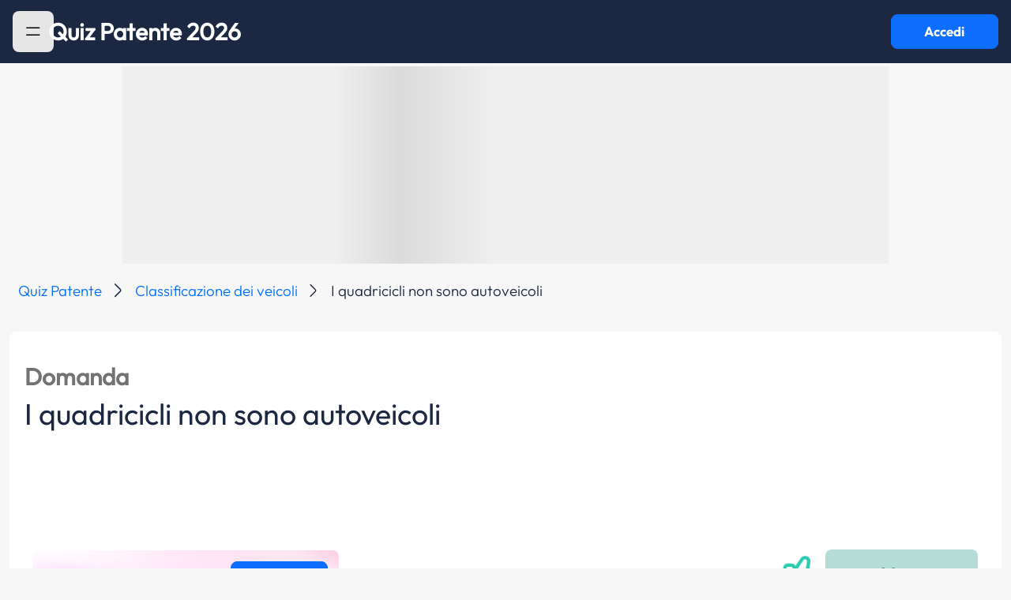

--- FILE ---
content_type: text/html; charset=UTF-8
request_url: https://www.quizpatenteapp.com/manuale-patente/argomento-teoria/domanda/91315
body_size: 8768
content:
<!DOCTYPE html>
<html lang="it">
<head>
    <meta charset="UTF-8">
    <meta http-equiv="X-UA-Compatible" content="IE=edge">
    <meta name="viewport" content="width=device-width, initial-scale=1">

    <meta name="apple-mobile-web-app-capable" content="yes">
    <meta name="apple-touch-fullscreen" content="yes">
    <meta http-equiv="Content-Language" content="it">
    <meta http-equiv="Content-Type" content="text/html;charset=utf-8"/>
    <meta name="distribution" content="public">
    <meta name="robots" content="index, follow, all">
    <meta name="revisit-after" content="3 days">

    <!-- favicon -->
    <link rel="icon" type="image/png" href="/images/favicon/favicon-96x96.png" sizes="96x96" />
    <link rel="icon" type="image/svg+xml" href="/images/favicon/favicon.svg" />
    <link rel="shortcut icon" href="/images/favicon/favicon.ico" />
    <link rel="apple-touch-icon" sizes="180x180" href="/images/favicon/apple-touch-icon.png" />
    <link rel="manifest" href="/images/favicon/site.webmanifest" />

    <!-- Start SmartBanner configuration -->
    <meta name="smartbanner:api" content="yes">
    <meta name="smartbanner:title" content="Quiz Patente App">
    <meta name="smartbanner:author" content="Sermetra Net Service srl">
    <meta name="smartbanner:price" content="GRATIS">
    <meta name="smartbanner:price-suffix-apple" content=" - Su App Store">
    <meta name="smartbanner:price-suffix-google" content=" - Su Google Play">
    <meta name="smartbanner:icon-apple" content="/images/quizpatente-app-icon-25.png">
    <meta name="smartbanner:icon-google" content="/images/quizpatente-app-icon-25.png">
    <meta name="smartbanner:button" content="APRI">
    <meta name="smartbanner:button-url-apple" content="https://apps.apple.com/app/apple-store/id472968213?pt=96033803&ct=web_banner&mt=8">
    <meta name="smartbanner:button-url-google" content="https://play.google.com/store/apps/details?id=eu.appsolutelyapps.quizpatente&utm_source=quizpatenteapp.com&utm_medium=banner&utm_campaign=web_banner">
    <meta name="smartbanner:enabled-platforms" content="android,ios">
    <meta name="smartbanner:close-label" content="Chiudi">
    <!-- End SmartBanner configuration -->

    
<script>
    window.addEventListener('tcloaded', function () {
        console.log('TCF loaded!');
    });
</script>

<script>
    const DEFINES = {
        AUTH_COOKIE_DOMAIN: 'domain=.quizpatenteapp.com;',
        API_BASE_URL: 'https://api.quizpatenteapp.com/v5/',
        USER_LOCAL_DATA_VALIDITY_TTL_MINS: 1,
        ADSENSE_PUB_ID: 'ca-pub-2622630393562012',
    }
</script>

<script>
    <!-- Google Tag Manager -->
    (function (w, d, s, l, i) {
        w[l] = w[l] || [];
        w[l].push({
            'gtm.start':
                new Date().getTime(), event: 'gtm.js'
        });
        var f = d.getElementsByTagName(s)[0],
            j = d.createElement(s), dl = l != 'dataLayer' ? '&l=' + l : '';
        j.async = true;
        j.src =
            'https://www.googletagmanager.com/gtm.js?id=' + i + dl;
        f.parentNode.insertBefore(j, f);
    })(window, document, 'script', 'dataLayer', 'GTM-TJ77MTZ');</script>
<!-- End Google Tag Manager -->
</script>


<!-- Google GA4 tag (gtag.js) -->
<script async src="https://www.googletagmanager.com/gtag/js?id=G-KG9H89ZXST"></script>
<script>
    window.dataLayer = window.dataLayer || [];
    function gtag(){dataLayer.push(arguments);}
    gtag('js', new Date());

    gtag('config', 'G-KG9H89ZXST');
</script>

<!-- Google Adsense -->
<!--<script async type="text/plain" data-usercentrics="Google Ads"-->
<!--        src="https://pagead2.googlesyndication.com/pagead/js/adsbygoogle.js?client=--><!--"-->
<!--        crossOrigin="anonymous"></script>-->
<!-- Google Adsense -->

<!-- Azerion -->
<script>
    window._gmp = window._gmp || {};window._gmp.pageType = 'category';
</script>
<!-- NB: the script inclusion tag is in the file ad-manager.js -->
<!-- Azerion -->


<!-- Evolution ADV - Ghostover -->
<script async src="https://securepubads.g.doubleclick.net/tag/js/gpt.js"></script>
<!-- Evolution ADV - Ghostover -->


<!-- usercentrics CMP -->
<link rel="preconnect" href="//app.usercentrics.eu">
<link rel="preconnect" href="//api.usercentrics.eu">
<link rel="preload" href="//app.usercentrics.eu/browser-ui/latest/loader.js" as="script">
<!-- NB: the script inclusion tag is in the file cmp-controller.php -->
<!-- usercentrics CMP (eof) -->

<!-- app internals -->
<script src="/js/managers/app-settings-manager.js?v=4.7.0"></script>


        <title>Quiz Patente AB: I quadricicli non sono autoveicoli | Quiz Patente!</title>
    <meta name="title" content="Quiz Patente AB: I quadricicli non sono autoveicoli | Quiz Patente!">
<meta name="description" content="Risposta alla domanda patente AB: I quadricicli non sono autoveicoli">
<meta name="keywords" content="Risposta a: I quadricicli non sono autoveicoli">
<meta name="fb:app_id" content="160332187394383">
<meta name="og:type" content="quizpatenteapp:argument">
<meta name="og:title" content="Classificazione dei veicoli">
<meta name="og:image">
<meta name="og:url" content="https://www.quizpatenteapp.com/manuale-patente/argomento-teoria/{theory[&#039;id&#039;]}">
<meta name="csrf-param" content="_csrf-frontend24">
<meta name="csrf-token" content="NXGqNw1Vn9deQFXQndUWZ3qU9ddzRV4j-lqa0jF6QdhhMph4WAXZsT82befotmQPONaW5CAyOGipH8qcZyoItw==">

<link href="https://cdn.jsdelivr.net/npm/bootstrap@5.3.3/dist/css/bootstrap.min.css" rel="preload" as="style" onload="this.onload=null;this.rel=&#039;stylesheet&#039;">
<link href="/css/smartbanner/smartbanner.min.css?bd-app-v=4.7.0" rel="preload" as="style" onload="this.onload=null;this.rel=&#039;stylesheet&#039;">
<link href="/css/ads.css?bd-app-v=4.7.0" rel="preload" as="style" onload="this.onload=null;this.rel=&#039;stylesheet&#039;">
<link href="/css/custom.css?bd-app-v=4.7.0" rel="preload" as="style" onload="this.onload=null;this.rel=&#039;stylesheet&#039;">
<link href="/css/site.css?bd-app-v=4.7.0" rel="preload" as="style" onload="this.onload=null;this.rel=&#039;stylesheet&#039;">
<link href="/css/autocomplete/autoComplete.css?bd-app-v=4.7.0" rel="preload" as="style" onload="this.onload=null;this.rel=&#039;stylesheet&#039;">
<link href="/css/bottom-sheet/bottom-sheet.css?bd-app-v=4.7.0" rel="preload" as="style" onload="this.onload=null;this.rel=&#039;stylesheet&#039;">
<link href="/css/system.css?bd-app-v=4.7.0" rel="preload" as="style" onload="this.onload=null;this.rel=&#039;stylesheet&#039;">
<link href="/css/school.css?bd-app-v=4.7.0" rel="preload" as="style" onload="this.onload=null;this.rel=&#039;stylesheet&#039;">
<link href="/css/leaderboards.css?bd-app-v=4.7.0" rel="preload" as="style" onload="this.onload=null;this.rel=&#039;stylesheet&#039;">
<link href="/css/quiz-ministerial.css?bd-app-v=4.7.0" rel="preload" as="style" onload="this.onload=null;this.rel=&#039;stylesheet&#039;">
<link href="/css/ministerial-quiz-before-result.css?bd-app-v=4.7.0" rel="preload" as="style" onload="this.onload=null;this.rel=&#039;stylesheet&#039;">
<link href="/css/ministerial-quiz-details.css?bd-app-v=4.7.0" rel="preload" as="style" onload="this.onload=null;this.rel=&#039;stylesheet&#039;">
<link href="/css/question-explanation.css?bd-app-v=4.7.0" rel="preload" as="style" onload="this.onload=null;this.rel=&#039;stylesheet&#039;">
<link href="/css/theory.css?bd-app-v=4.7.0" rel="preload" as="style" onload="this.onload=null;this.rel=&#039;stylesheet&#039;">
<link href="/css/quiz-result.css?bd-app-v=4.7.0" rel="preload" as="style" onload="this.onload=null;this.rel=&#039;stylesheet&#039;">
<link href="/css/blog.css?bd-app-v=4.7.0" rel="preload" as="style" onload="this.onload=null;this.rel=&#039;stylesheet&#039;">
<link href="/css/incontent-banner.css?bd-app-v=4.7.0" rel="preload" as="style" onload="this.onload=null;this.rel=&#039;stylesheet&#039;">
<link href="/css/licenses-info.css?bd-app-v=4.7.0" rel="preload" as="style" onload="this.onload=null;this.rel=&#039;stylesheet&#039;">
<link href="/css/toastr.css?bd-app-v=4.7.0" rel="preload" as="style" onload="this.onload=null;this.rel=&#039;stylesheet&#039;">
<link href="/assets/e8300533/css/toast.css" rel="stylesheet">
<link href="/assets/e8300533/css/spinner.css" rel="stylesheet">
<script src="/assets/86c85ce6/jquery.js"></script>
<script src="/assets/9ae045c/yii.js"></script>
<script src="https://cdn.jsdelivr.net/npm/admin-lte@3.2/dist/js/adminlte.min.js"></script>
<script src="https://cdn.jsdelivr.net/npm/bootstrap@5.3.3/dist/js/bootstrap.bundle.min.js"></script>
<script src="/js/constants.js?bd-app-v=4.7.0"></script>
<script src="/js/extras/snap-slider.js?bd-app-v=4.7.0"></script>
<script src="/js/extras/pager.js?bd-app-v=4.7.0"></script>
<script src="/js/extras/autocomplete/autoComplete.js?bd-app-v=4.7.0"></script>
<script src="/js/extras/bottom-sheet/bottom-sheet.js?bd-app-v=4.7.0"></script>
<script src="/js/extras/utils.js?bd-app-v=4.7.0"></script>
<script src="/js/managers/api-manager.js?bd-app-v=4.7.0"></script>
<script src="/js/managers/ad-manager.js?bd-app-v=4.7.0"></script>
<script src="/js/extras/hammer.min.js?bd-app-v=4.7.0"></script>
<script src="/js/extras/jquery.hammer.js?bd-app-v=4.7.0"></script>
<script src="/js/extras/jquery.timer.js?bd-app-v=4.7.0"></script>
<script src="/js/extras/toastr.js?bd-app-v=4.7.0"></script>
<script src="/js/extras/sha512.js?bd-app-v=4.7.0"></script>
<script src="/js/managers/analytics-manager.js?bd-app-v=4.7.0"></script>
<script src="/assets/e8300533/js/app/components/spinner.js"></script>
<script src="/assets/e8300533/js/app/extras/toastr.js"></script>    <link rel="stylesheet" href="/css/custom.css?v=9741">
    <script src="https://code.jquery.com/jquery-3.7.1.min.js" integrity="sha256-/JqT3SQfawRcv/BIHPThkBvs0OEvtFFmqPF/lYI/Cxo=" crossorigin="anonymous"></script>
    <script src="https://unpkg.com/@popperjs/core@2"></script>
    <script src="https://unpkg.com/tippy.js@6"></script>

</head>
<body class="d-flex flex-column h-100" id="body-pd">

<!-- Azerion -->
<div id="gmpSkinMobileSpacer"></div>
<!-- Azerion -->

<!-- Evolution ADV - Ghostover -->
<div id='div-gpt-ad-1732887314965-0'></div>
<!-- Evolution ADV - Ghostover -->

<section id="loader" class="materialized d-none" style="height: 4px;">
    <div class="main-loader">
        <div class="preloader-wrapper big active">
            <div class="spinner-layer spinner-blue-only">
                <div class="circle-clipper left">
                    <div class="circle"></div>
                </div>
                <div class="gap-patch">
                    <div class="circle"></div>
                </div>
                <div class="circle-clipper right">
                    <div class="circle"></div>
                </div>
            </div>
        </div>
    </div>
</section>

<!-- Navbar -->
<nav id="navbar" class="main-header navbar navbar-expand-md bd-navbar-default d-flex justify-content-start justify-content-md-between gap-3 qp-bg-color-blue-note" style="position: sticky; top: 0; padding-left: 16px; padding-right: 16px">

    <!-- Left navbar links -->
    <div class="left-logo">
    <ul class="navbar-nav">
        <li id="hamburger" class="nav-item highlight-on-hover w-100">
            <button class="btn btn-primary qp-vehicle-color grey" style="outline: none; border: none; max-width: 60px; max-height: 60px" data-bs-toggle="offcanvas" href="#offcanvasExample" role="button" aria-controls="offcanvasExample" data-widget="pushmenu" role="button">
                <img src="/images/icons/hamburger.svg" class="hamburger-icon" alt="sidebar-menu-icon"/>
            </button>
        </li>
        <li id="back" class="nav-item highlight-on-hover" style="display: none">
            <a class="nav-link bd-text-white material-icons" href="#">keyboard_arrow_left</a>
        </li>
    </ul>

    <!-- Center Title on home page, left on other pages -->
    <p id="navbar-title" class="brand-logo fs-24 fs-lg-32 center qp-text-color-white " onclick="window.location.href = '/';" style="cursor: pointer; margin-bottom: 0; text-align: center; line-height: 20px; white-space: pre-wrap;">Quiz Patente 2026</p>
    </div>
    <button id="login-button" type="button" class="btn btn-primary qp-font-bold d-none d-md-flex materialized waves-effect waves-light bg-green" style="max-width: 172px; max-height: 60px" onclick="AppController.navigateToWebapp()">Accedi</button>
</nav>
<!-- /.navbar -->
<div class="offcanvas offcanvas-start" tabindex="-1" id="offcanvasExample" aria-labelledby="offcanvasExampleLabel">
    <div class="offcanvas-header">
        <button type="button" class="btn hamburger-sidebar btn-primary qp-vehicle-color grey" style="outline: none; border: none" data-bs-toggle="offcanvas" aria-label="Close">
            <img src="/images/icons/hamburger.svg" class="hamburger-icon" alt="sidebar-menu-icon"/>
        </button>
    </div>
    <div class="offcanvas-body menu">
        <a class="menu-item " href="/"><img src="/images/icons/home.svg" alt="sidebar-menu-item-home"/>Home</a>
        <a class="menu-item " href="/quiz-patente"><img src="/images/icons/patente.svg" alt="sidebar-menu-item-quiz"/>Tutti i Quiz Patente<img src="/images/icons/arrow_down.svg" class="menu-item-arrow-down"></a>
        <a class="menu-item no-icon " href="/quiz-ministeriali-ab">Quiz Patente A B</a>
        <a class="menu-item no-icon " href="/quiz-ministeriali-am">Quiz Patente AM</a>
        <a class="menu-item no-icon" href="/quiz-ministeriali-superiori">Quiz Superiori</a>
        <a class="menu-item no-icon" href="/quiz-ministeriali-cqc">Quiz Patente CQC</a>
        <a class="menu-item no-icon" href="/quiz-ministeriali-revisioni">Revisioni Patenti</a>
        <a class="menu-item pointer-events-none"><img src="/images/icons/theory.svg" alt="sidebar-menu-item-teoria"/>Tutte le teorie<img src="/images/icons/arrow_down.svg" class="menu-item-arrow-down"></a>
        <a class="menu-item no-icon" href="/manuale-patente">Teoria patente A B</a>
        <a class="menu-item" href="/autoscuola"><img src="/images/icons/car.svg" alt="sidebar-menu-item-autoscuola"/>Autoscuola</a>
        <a class="menu-item" href="/blog"><img src="/images/icons/blog.svg" alt="sidebar-menu-item-blog"/>Blog</a>
        <a class="menu-item" href="/patenti"><img src="/images/icons/licenses-info.svg" alt="sidebar-menu-item-blog"/>Info patenti</a>
    </div>
</div>
<div id="main-div" role="main" class="flex-shrink-0 mt-1 qp-bg-light-grey" style="min-height: calc(100vh - 80px)">
    <div id="main-container-fluid" class="container-fluid">
        
<link rel="amphtml" href="https://www.quizpatenteapp.com/amp/manuale-patente/argomento-teoria/domanda/91315">

<!-- ads -->
<div class="ads hide-on-mobile" data-unit-id="masthead"></div>

<script type="application/ld+json">
    {"@context":"https:\/\/schema.org","@graph":[{"@type":"Article","headline":"I quadricicli non sono autoveicoli","description":"I quadricicli non sono autoveicoli","datePublished":"2021-01-13","image":"","publisher":{"@type":"Organization","name":"Quiz Patente","logo":{"@type":"ImageObject","url":"https:\/\/www.quizpatenteapp.com\/images\/quizpatente-app-icon-25.png"}},"mainEntityOfPage":{"@type":"WebPage","@id":"https:\/\/www.quizpatenteapp.com\/manuale-patente\/argomento-teoria\/domanda\/91315"},"author":{"@type":"Company","name":"Bitdrome Srl"}},{"@type":"BreadcrumbList","itemListElement":[{"@type":"ListItem","position":1,"name":"Quiz Patente","item":{"@id":"https:\/\/www.quizpatenteapp.com\/"}},{"@type":"ListItem","position":2,"name":"Classificazione dei veicoli","item":{"@id":"https:\/\/www.quizpatenteapp.com\/manuale-patente\/argomento-teoria\/22"}},{"@type":"ListItem","position":3,"name":"I quadricicli non sono autoveicoli","item":{"@id":"https:\/\/www.quizpatenteapp.com\/manuale-patente\/argomento-teoria\/domanda\/22"}}]},{"@type":"FAQPage","mainEntity":[{"@type":"Question","url":"https:\/\/www.quizpatenteapp.com\/manuale-patente\/argomento-teoria\/domanda\/91311","name":"Gli autoveicoli sono veicoli a motore con almeno quattro ruote, esclusi i quadricicli","acceptedAnswer":{"@type":"Answer","text":"La risposta giusta \u00e8 VERO"}},{"@type":"Question","url":"https:\/\/www.quizpatenteapp.com\/manuale-patente\/argomento-teoria\/domanda\/91315","name":"I quadricicli non sono autoveicoli","acceptedAnswer":{"@type":"Answer","text":"La risposta giusta \u00e8 VERO"}},{"@type":"Question","url":"https:\/\/www.quizpatenteapp.com\/manuale-patente\/argomento-teoria\/domanda\/91316","name":"Gli autoveicoli sono tutti i veicoli a motore con quattro o pi\u00f9 ruote, compresi i quadricicli","acceptedAnswer":{"@type":"Answer","text":"La risposta giusta \u00e8 FALSO"}},{"@type":"Question","url":"https:\/\/www.quizpatenteapp.com\/manuale-patente\/argomento-teoria\/domanda\/91317","name":"Gli autoveicoli sono tutti i veicoli con almeno due ruote","acceptedAnswer":{"@type":"Answer","text":"La risposta giusta \u00e8 FALSO"}},{"@type":"Question","url":"https:\/\/www.quizpatenteapp.com\/manuale-patente\/argomento-teoria\/domanda\/91318","name":"Gli autoveicoli sono tutti i veicoli con almeno quattro ruote, compresi quelli senza motore","acceptedAnswer":{"@type":"Answer","text":"La risposta giusta \u00e8 FALSO"}},{"@type":"Question","url":"https:\/\/www.quizpatenteapp.com\/manuale-patente\/argomento-teoria\/domanda\/91319","name":"Il triciclo a motore \u00e8 un autoveicolo","acceptedAnswer":{"@type":"Answer","text":"La risposta giusta \u00e8 FALSO"}}]}]}</script>

<style>
    #pre-footer {
        display: none !important;
    }
</style>

<nav aria-label="breadcrumb" class="qp-breadcrumb">
    <ol class="breadcrumb">
                                <li class="breadcrumb-item qp-font-light">
                <a href="https://www.quizpatenteapp.com/">Quiz Patente</a>
            </li>
                                <li class="breadcrumb-item qp-font-light">
                <a href="https://www.quizpatenteapp.com/manuale-patente/argomento-teoria/22">Classificazione dei veicoli</a>
            </li>
                                    <li class="breadcrumb-item qp-font-light active" aria-current="page">I quadricicli non sono autoveicoli</li>
                    </ol>
</nav>
<div class="container-fluid">
    <div class="row">
        <div class="col-12" style="padding-left: 0; padding-right: 0;">
            <div class="card chapters-card theory-quiz" style="margin-bottom: 0">
                <div class="argument-big row" style="padding: 12px;">
                    
                    <div style="display: flex; flex-direction: column; padding: 12px;">

                        <div class="theory-question-image-answer-container">
                            <!-- question image -->
                            
                            <!-- download app pink button (mobile)-->
                            <div class="d-flex justify-content-center hide-on-desktop" style="cursor: pointer;" onclick="PageController.downloadApp('bnr')">
                                <div class="theory-question-answer-download-pink-button-container">
                                    <p class="theory-question-answer-download-pink-button-text"><span style="font-weight: 600;">Scopri</span> la spiegazione nell'<span style="font-weight: 600;">App</span></p>
                                    <button type="button" class="btn btn-primary theory-question-download-app-button" style="padding: 10px; width: 150px; height: 35px; font-size: 16px;">Scarica Gratis</button>
                                </div>
                            </div>

                            <!-- question -->
                            <div class="col-12 px-2 mt-2 justify-content-between d-flex flex-column gap-3 qp-text-color-blue-note">
                                <div class="d-flex flex-column">
                                    <div class="py-2 d-flex justify-content-between align-items-center">
                                        <span class="question-label fs-18 fs-lg-32">Domanda</span>
                                    </div>
                                    <h1 class="text-h1 fs-lg-40 fs-20">I quadricicli non sono autoveicoli</h1>
                                </div>
                            </div>
                        </div>
                    </div>

                    <!-- answer -->
                    <div class="find-answer px-5 mb-2 m-auto">
                        <div style="display: flex; flex-direction: column; width: 100%;">
                            <!-- ads -->
                            <div style="width: 100%; margin: 8px auto;">
                                <div class="ads hide-on-desktop" data-unit-id="topmobile" style="margin: auto;"></div>
                            </div>

                            <div class="theory-question-answer-container">
                                <!-- download app pink button (desktop) -->
                                <div class="d-flex justify-content-center hide-on-mobile" style="cursor: pointer;" onclick="PageController.downloadApp('bnr')">
                                    <div class="theory-question-answer-download-pink-button-container">
                                        <p class="theory-question-answer-download-pink-button-text"><span style="font-weight: 600;">Scopri</span> la spiegazione nell'<span style="font-weight: 600;">App</span></p>
                                        <button type="button" class="btn btn-primary theory-question-download-app-button" style="padding: 10px; height: 35px; font-size: 16px;">Scarica Gratis</button>
                                    </div>
                                </div>

                                <!-- answer feedback -->
                                <div class="d-flex justify-content-space-between align-items-center">
                                    <div class="theory-question-answer-feedback-container">
                                        <div class="d-flex justify-content-center align-items-center"> 
                                            <img class="theory-question-thumb up" alt="thumb-up"/>                            
                                        </div>

                                        <div class="d-flex justify-content-center"> 
                                            <div class="theory-question-answer-label true"></div>
                                        </div>
                                    </div>
                                </div>

                            </div>
                        </div>
                    </div>
                </div>
            </div>
        </div>
    </div>

    <!-- APP SECTION -->
    <div class="row mt-5">
        <div class="col-12 text-center">
            <h2 class="related-chapter theory-question-download-section-title qp-text-color-blue-note" style="margin-bottom: 20px !important;">
                Scopri la spiegazione nell'App            </h2>

            <h3 class="qp-text-color-blue-note theory-question-download-section-subtitle" style="margin-bottom: 30px !important;">Completa tutti i quiz che vuoi, quando vuoi</h3>

            <div class="d-flex justify-content-center" style="margin-bottom: 10px !important;"> 
                <img src="/images/other/theory-question-app-icon-25.png" alt="App Icon" class="theory-question-app-icon" style="cursor: pointer;" onclick="PageController.downloadApp('ico')"/>
            </div>

            <div class="d-flex justify-content-center"> 
                <button type="button" class="btn btn-primary theory-question-download-app-button" onclick="PageController.downloadApp('top')">SCARICA GRATIS</button>
            </div>

            <div class="d-flex justify-content-center" style="margin-left: -24px; margin-right: -24px;"> 
                <img class="theory-question-jumbo-image" alt="App Image"/>
            </div>
        </div>
    </div>

    <!-- NEXT STEPS -->
    <div class="row mt-5" style="margin-bottom: 50px !important;">
        <div class="col-12 text-center">
            <h2 class="related-chapter text-h2 qp-text-color-blue-note" style="margin-bottom: 20px !important;">Hai fatto il primo passo!</h2>

            <h3 class="text-h3 qp-text-color-blue-note" style="max-width: 460px; margin: 0 auto; font-weight: 400; font-size: 18px; line-height: 24px; margin-bottom: 40px !important;">Completa la tua preparazione per l’esame della patente con la teoria, migliora ogni giorno e sali in classifica.</h3>

            <ul class="theory-question-next-steps-list">
                <li>
                    <img src="/images/other/theory-question-checkmark.png" alt="Icon 1" class="theory-question-next-steps-icon"/>
                    <p>Quiz ministeriali ufficiali, sempre aggiornati</p>
                </li>
                <li>
                    <img src="/images/other/theory-question-checkmark.png" alt="Icon 1" class="theory-question-next-steps-icon"/>
                    <p>Quiz Veloci per allenarti quando vuoi</p>
                </li>
                <li>
                    <img src="/images/other/theory-question-checkmark.png" alt="Icon 1" class="theory-question-next-steps-icon"/>
                    <p>Teoria Completa</p>
                </li>
                <li>
                    <img src="/images/other/theory-question-checkmark.png" alt="Icon 1" class="theory-question-next-steps-icon"/>
                    <p>Rispondi ai quiz, guadagna km e scala la classifica</p>
                </li>
                <li>
                    <img src="/images/other/theory-question-checkmark.png" alt="Icon 1" class="theory-question-next-steps-icon"/>
                    <p>Statistiche per migliorare i tuoi risultati</p>
                </li>
            </ul>

            <div class="d-flex justify-content-center"> 
                <button type="button" class="btn btn-primary theory-question-download-app-button" onclick="PageController.downloadApp('dwn')">SCARICA GRATIS</button>
            </div>
        </div>
    </div>

    <!-- RELATED QUESTIONS SECTION -->
    <div class="row mt-5">
        <div class="col-12">
            <h2 class="related-chapter text-h2 qp-text-color-blue-note">Questa domanda fa parte dell'argomento <a href="/manuale-patente/argomento-teoria/1" class="chapter-link">Classificazione dei veicoli</a></h2>
        </div>
    </div>
    <div class="row">
                                        <!-- ads -->
                    <div class="ads" data-unit-id="intext_vip"></div>
                                <div class="related-argument w-100 d-flex justify-content-between align-items-center py-3 px-4 qp-bg-white flex-column flex-md-row">
                    <div class="d-flex justify-content-center align-items-center gap-5 mb-3 mb-md-0">
                        <a href="/manuale-patente/argomento-teoria/domanda/91311" class="argument-question-text">Gli autoveicoli sono veicoli a motore con almeno quattro ruote, esclusi i quadricicli</a>
                    </div>
                    <div class="d-flex theory-argument-question-reveal-anwer-button-container align-items-center w-md-50 w-lg-25 w-100">
                        <button class="btn btn-primary qp-button-primary find-answer-button cursor-pointer" style="outline: none; border: none;">Scopri la risposta</button>
                        <span class="revealed-answer argument-answer-box-1">V</span>
                    </div>
                </div>
                            <div class="related-argument w-100 d-flex justify-content-between align-items-center py-3 px-4 qp-bg-white flex-column flex-md-row">
                    <div class="d-flex justify-content-center align-items-center gap-5 mb-3 mb-md-0">
                        <a href="/manuale-patente/argomento-teoria/domanda/91315" class="argument-question-text">I quadricicli non sono autoveicoli</a>
                    </div>
                    <div class="d-flex theory-argument-question-reveal-anwer-button-container align-items-center w-md-50 w-lg-25 w-100">
                        <button class="btn btn-primary qp-button-primary find-answer-button cursor-pointer" style="outline: none; border: none;">Scopri la risposta</button>
                        <span class="revealed-answer argument-answer-box-1">V</span>
                    </div>
                </div>
                            <div class="related-argument w-100 d-flex justify-content-between align-items-center py-3 px-4 qp-bg-white flex-column flex-md-row">
                    <div class="d-flex justify-content-center align-items-center gap-5 mb-3 mb-md-0">
                        <a href="/manuale-patente/argomento-teoria/domanda/91316" class="argument-question-text">Gli autoveicoli sono tutti i veicoli a motore con quattro o più ruote, compresi i quadricicli</a>
                    </div>
                    <div class="d-flex theory-argument-question-reveal-anwer-button-container align-items-center w-md-50 w-lg-25 w-100">
                        <button class="btn btn-primary qp-button-primary find-answer-button cursor-pointer" style="outline: none; border: none;">Scopri la risposta</button>
                        <span class="revealed-answer argument-answer-box-2">F</span>
                    </div>
                </div>
                                
                    <!-- ads -->
                    <div class="ads hide-on-mobile" data-unit-id="insideposttop"></div>
                                <div class="related-argument w-100 d-flex justify-content-between align-items-center py-3 px-4 qp-bg-white flex-column flex-md-row">
                    <div class="d-flex justify-content-center align-items-center gap-5 mb-3 mb-md-0">
                        <a href="/manuale-patente/argomento-teoria/domanda/91317" class="argument-question-text">Gli autoveicoli sono tutti i veicoli con almeno due ruote</a>
                    </div>
                    <div class="d-flex theory-argument-question-reveal-anwer-button-container align-items-center w-md-50 w-lg-25 w-100">
                        <button class="btn btn-primary qp-button-primary find-answer-button cursor-pointer" style="outline: none; border: none;">Scopri la risposta</button>
                        <span class="revealed-answer argument-answer-box-2">F</span>
                    </div>
                </div>
                            <div class="related-argument w-100 d-flex justify-content-between align-items-center py-3 px-4 qp-bg-white flex-column flex-md-row">
                    <div class="d-flex justify-content-center align-items-center gap-5 mb-3 mb-md-0">
                        <a href="/manuale-patente/argomento-teoria/domanda/91318" class="argument-question-text">Gli autoveicoli sono tutti i veicoli con almeno quattro ruote, compresi quelli senza motore</a>
                    </div>
                    <div class="d-flex theory-argument-question-reveal-anwer-button-container align-items-center w-md-50 w-lg-25 w-100">
                        <button class="btn btn-primary qp-button-primary find-answer-button cursor-pointer" style="outline: none; border: none;">Scopri la risposta</button>
                        <span class="revealed-answer argument-answer-box-2">F</span>
                    </div>
                </div>
                                <!-- ads -->
                    <div class="ads hide-on-mobile" data-unit-id="insidepostmiddle"></div>
                    <div class="ads hide-on-desktop" data-unit-id="middlemobile"></div>
                                <div class="related-argument w-100 d-flex justify-content-between align-items-center py-3 px-4 qp-bg-white flex-column flex-md-row">
                    <div class="d-flex justify-content-center align-items-center gap-5 mb-3 mb-md-0">
                        <a href="/manuale-patente/argomento-teoria/domanda/91319" class="argument-question-text">Il triciclo a motore è un autoveicolo</a>
                    </div>
                    <div class="d-flex theory-argument-question-reveal-anwer-button-container align-items-center w-md-50 w-lg-25 w-100">
                        <button class="btn btn-primary qp-button-primary find-answer-button cursor-pointer" style="outline: none; border: none;">Scopri la risposta</button>
                        <span class="revealed-answer argument-answer-box-2">F</span>
                    </div>
                </div>
                        </div>
</div>

<script>

    $(document).ready(function() {
        $('.find-answer-button').click(function() {
            $(this).siblings('.revealed-answer').css('opacity', '1');
            $(this).css('opacity', '0');
        });

        PageController.run();
    });

    var PageController = (function () {
        let lngQuestionId = 322;
        let abTestVersion = "a";

        return {
            run: function () {
                // insert and load ads
                AdManager.placeAds('.ads');

                // track pageview as event
                if (navigator.userAgent.match(/iPhone/i) || navigator.userAgent.match(/iPad/i) || navigator.userAgent.match(/iPod/i)) {
                    AnalyticsManager.sendEvent(`theory__question_pageview_ios_${abTestVersion}`);
                } else if (navigator.userAgent.match(/Android/i)) {
                    AnalyticsManager.sendEvent(`theory__question_pageview_android_${abTestVersion}`);
                } 
            },

            gotoQuestionExplanation: function () {
                window.open(`https://web.quizpatenteapp.com/signin/from-public-question-explanation/${lngQuestionId}`)
            },

            downloadApp: function (position) {                
                if (navigator.userAgent.match(/iPhone/i) || navigator.userAgent.match(/iPad/i) || navigator.userAgent.match(/iPod/i)) {
                    AnalyticsManager.sendEvent(`theory__question_dwnld_btn_${position}_ios_${abTestVersion}`);
                    window.open(`https://apps.apple.com/it/app/quiz-patente-ministeriale-2025/id472968213?l=it`, '_blank');
                } else if (navigator.userAgent.match(/Android/i)) {
                    AnalyticsManager.sendEvent(`theory__question_dwnld_btn_${position}_android_${abTestVersion}`);
                    window.open(`https://play.google.com/store/apps/details?id=eu.appsolutelyapps.quizpatente&amp;hl=it`, '_blank');
                } else {
                    window.open(`https://www.quizpatenteapp.com/`, '_blank');
                }
            }
        }
    })();
</script>    </div>
</div>
<div id="footer" class="footer-container g-0" style="z-index: 2">
    <div id="pre-footer" class="pre-footer download-app d-flex align-items-center w-100 px-4">
        <div class="row w-100">
            <div class="col-12 d-flex justify-content-center justify-content-lg-between align-items-center">
                <h2 class="text-h2 d-none d-lg-flex fs-32 fw-600">Scarica l’App Quiz Patente! per iOS e Android</h2>
                <div class="app-images justify-content-center justify-content-lg-start">
                    <a class="blue-text" target="_blank" href="https://apps.apple.com/it/app/quiz-patente-ministeriale-2025/id472968213?l=it">
                        <img src="/images/app-store-badge-quiz-patente.svg" alt="App Store Logo" class="img-fluid">
                    </a>
                    <a class="blue-text" target="_blank" href="https://play.google.com/store/apps/details?id=eu.appsolutelyapps.quizpatente&amp;hl=it">
                        <img src="/images/google-play-badge-quiz-patente.png" alt="Google Play Logo" class="img-fluid">
                    </a>
                </div>
            </div>
        </div>
    </div>
    <div class="bd-footer px-4 py-5">
        <div class="row">
            <div class="col-6 d-none d-md-block">
                <div class="footer-top">
                    <span class="footer-titles fs-32">Quiz Patente!</span>
                    <p class="footer-description my-3 qp-font-light">
                        Quello che ci piace pensare del nostro lavoro è che abbiamo<br> aiutato milioni di persone a prendere la patente
                    </p>
                </div>
                <div class="footer-bottom d-flex flex-column gap-3 mt-5">
                    <a href="/quiz-ministeriali-ab" class="footer-link qp-font-regular">Quiz Patente A B</a>
                    <a href="/quiz-ministeriali-am" class="footer-link qp-font-regular">Quiz Patente AM</a>
                    <a href="/quiz-ministeriali-superiori" class="footer-link qp-font-regular">Quiz Superiori</a>
                    <a href="/quiz-ministeriali-cqc" class="footer-link qp-font-regular">Quiz Patente CQC</a>
                    <a href="/quiz-ministeriali-revisioni" class="footer-link qp-font-regular">Revisioni Patenti</a>
                    <a href="/manuale-patente" class="footer-link qp-font-regular">Quiz Patente Teoria</a>
                    <a href="/autoscuola" class="footer-link qp-font-regular">Autoscuola</a>
                </div>
            </div>
            <div class="col-12 col-md-6">
                <div class="footer-top d-flex flex-column gap-3">
                    <span class="footer-titles">Seguici</span>
                    <a class="footer-socials text-white text-decoration-none qp-font-regular" target="_blank" href="https://www.instagram.com/quizpatente"><img class="ig-icon-footer" src="/images/icons/instagram.svg"> <span>Instagram</span></a>
                    <a class="footer-socials text-white text-decoration-none qp-font-regular" target="_blank" href="https://www.facebook.com/quizpatente"><img class="fb-icon-footer" src="/images/icons/facebook.svg"><span>Facebook</span></a>
                </div>
                <div class="footer-bottom d-flex flex-column gap-3 mt-5">
                    <span class="footer-titles qp-font-bold">Informazioni legali e Policy</span>
                    <a href="/informativa/?page=note_legali" class="footer-link qp-font-regular">Informazioni legali</a>
                    <a href="/informativa/?page=privacy" class="footer-link qp-font-regular">Informativa sulla privacy</a>
                    <a href="/informativa/?page=cookie" class="footer-link qp-font-regular">Informativa sui cookie</a>
                </div>
            </div>
        </div>
    </div>
    <div class="sub-footer px-4 pt-5">
        <div class="row">
            <div class="col-12">
                <p class="sub-footer-text qp-font-light">Creato da <a class="text-white text-decoration-none" href="https://www.sermetranet.it/">Sermetra Net Service srl</a> - Tutti i diritti riservati 2026</p>
            </div>
        </div>
    </div>
</div>
</body>
<script src="/js/extras/jquery.waypoints.min.js"></script>
<script src="/js/extras/jquery.animateNumber.min.js"></script>

</html>



<script>
    var AppController = (function (){

        return {
            navigateToWebapp: function () {
                window.location.href = 'https://web.quizpatenteapp.com';
            }
        }

    })();
</script>

<script type="application/javascript">
    var UC_UI_SUPPRESS_CMP_DISPLAY = true;

    window.addEventListener('UC_UI_INITIALIZED', function(event) {
        // initialized
        CmpController.showConsentScreenIfNeeded();
        console.log(`[CmpController] UC_CONSENT consent required: ${UC_UI.isConsentRequired()}`);
    });

    window.addEventListener('UC_UI_VIEW_CHANGED', function(event) {
        let cmpAside = document.getElementById('usercentrics-cmp-ui');

        if(cmpAside !== null) {
            if (event.detail.view === 'PRIVACY_BUTTON') {
                // Current view is privacy button
                setTimeout(function () {
                    let mainDialog = cmpAside.shadowRoot.getElementById('uc-main-dialog');
                    if (mainDialog !== null)
                        mainDialog.style.display = 'none';
                }, 50);
            }
            else if (event.detail.view === 'FIRST_LAYER') {
                // Current view is privacy button
                setTimeout(function () {
                    let mainDialog = cmpAside.shadowRoot.getElementById('uc-main-dialog');
                    let closeButton = cmpAside.shadowRoot.getElementById('uc-close-button');

                    if (mainDialog !== null)
                        mainDialog.style.display = '';

                    if (closeButton !== null)
                        closeButton.style.display = 'none';
                }, 50);
            }
        }
    });

</script>

<!-- include usercentrics script -->
<script id="usercentrics-cmp" data-settings-id="R5msNb-F1N8MPP" src="https://web.cmp.usercentrics.eu/ui/loader.js" data-tcf-enabled></script>

<script>
    $(document).ready(function() {
        AppSettingsManager.deleteItem('cmp-choices-shown');
    });

    $(window).on('UC_CONSENT', function (event) {
        CmpController.setConsentType(event.detail.consent.type);
        CmpController.setConsentStatus(event.detail.consent.status);
    });

    $(window).on('UC_UI_CMP_EVENT', function (e) {
        if(e.detail.type === 'SAVE' ||
            e.detail.type === 'DENY_ALL' ||
            e.detail.type === 'ACCEPT_ALL') {
            // save user choices given
            CmpController.setConsentStatus(e.detail.type);
        }
    });

    var CmpController = (function (){
        let consentType = null;
        let consentStatus = null;

        return {
            showConsentScreenIfNeeded: function () {
                // is consent already given? if so, return
                if(!UC_UI.isConsentRequired()) 
                    return;

                // show cmp consent screen
                UC_UI.showFirstLayer();
            },

            setConsentType: function (type) {
                consentType = type;
                console.log(`[CmpController] UC_CONSENT consent type: ${consentType}`);
            },

            setConsentStatus: function (status) {
                consentStatus = status;
                console.log(`[CmpController] UC_CONSENT consent status: ${consentStatus}`);
            },
            
            getConsentType: function () {
                return consentType;
            },

            getConsentStatus: function () {
                return consentStatus;
            },

            awaitConsent: function (callback) {
                if (!window.UC_UI || !UC_UI.isInitialized() || UC_UI.isConsentRequired()) {
                    setTimeout(function () { CmpController.awaitConsent(callback); }, 500);
                }
                else {
                    callback(consentType, consentStatus);
                }
            }
        }

    })();
</script>

<script>
    $(document).ready(function () {
        AdManager.showGhostoverAd();
    });
</script>


--- FILE ---
content_type: text/html; charset=utf-8
request_url: https://www.google.com/recaptcha/api2/aframe
body_size: 266
content:
<!DOCTYPE HTML><html><head><meta http-equiv="content-type" content="text/html; charset=UTF-8"></head><body><script nonce="znzWhlYs-0tLo9H5c88R0A">/** Anti-fraud and anti-abuse applications only. See google.com/recaptcha */ try{var clients={'sodar':'https://pagead2.googlesyndication.com/pagead/sodar?'};window.addEventListener("message",function(a){try{if(a.source===window.parent){var b=JSON.parse(a.data);var c=clients[b['id']];if(c){var d=document.createElement('img');d.src=c+b['params']+'&rc='+(localStorage.getItem("rc::a")?sessionStorage.getItem("rc::b"):"");window.document.body.appendChild(d);sessionStorage.setItem("rc::e",parseInt(sessionStorage.getItem("rc::e")||0)+1);localStorage.setItem("rc::h",'1768688165049');}}}catch(b){}});window.parent.postMessage("_grecaptcha_ready", "*");}catch(b){}</script></body></html>

--- FILE ---
content_type: text/css
request_url: https://www.quizpatenteapp.com/css/system.css?bd-app-v=4.7.0
body_size: 2304
content:

body {
    background-color: #F7F7F7 !important;
    font-family: Outfit, serif;
    /*-ms-overflow-style: none; !* for Internet Explorer, Edge *!*/
    /*scrollbar-width: none; !* for Firefox *!*/
}

*::-webkit-scrollbar {
    /*display: none; !* for Chrome, Safari, and Opera *!*/
    /*-webkit-appearance: none;*/
    /*width: 0;*/
    /*height: 0;*/
}

.accessibility-font {
    font-family: 'EasyReading', sans-serif !important;
}

.never-outline, .never-outline:focus-visible, .never-outline:hover {
    border: none;
    outline: none;
}

a {
    color: #006EFF;
    text-decoration: none;
    background-color: transparent;
}

a.blue {
    color: #006EFF !important;
    text-decoration: none;
    background-color: transparent;
}

a:hover {
    color: #0889ce;
    /*text-decoration: underline;*/
}

p {
    margin-bottom: 0;
}

textarea:focus-visible {
    outline: none;
}

img.disabled {
    opacity: 0.4;
    pointer-events: none;
}
.navbar-onboarding-config-margin-top {
    margin-top: 48px;
}

.navbar-main-config-margin-top {
    margin-top: 20px;
}

.navbar-main-config-margin-top  > div.container{
    padding-top: 24px;
}

.nav-bar-padding {
    padding: 0;
}

.carousel-container {
    position: relative;
    min-height: 30vh;
    height: 30vh;
    width: 100%;
}

.carousel-image {
    position: absolute;
    width: 100%;
    height: 100%;
    object-fit: cover;
}

.qp-tabbar-min-height {
    min-height: var(--qp-settings-tabbar-height);
}

.qp-tabbar-padding-bottom {
    padding-bottom: var(--qp-settings-tabbar-height);
}

.qp-content-padding {
    padding: 0 24px;
}

.qp-content-padding-16 {
    padding: 0 16px;
}

.qp-main-content-padding {
    padding: 0 16px var(--qp-settings-tabbar-height) 16px;
}

.qp-main-content-padding-no-tabbar {
    padding: 0 16px 32px 16px;
}

.qp-page-content-padding-bottom {
    padding-bottom: 32px;
    transition: padding-bottom 0.2s linear;
}

.qp-page-content-with-sticky-button-padding-bottom {
    padding-bottom: var(--qp-settings-tabbar-height);
    transition: padding-bottom 0.2s linear;
}

.qp-page-content-with-sticky-button-no-tabbar-padding-bottom {
    padding-bottom: 0;
    transition: padding-bottom 0.2s linear;
}

.no-padding {
    padding: 0;
}

.qp-navbar {
    margin-top: 40px;
    height: 103px;
    background-color: red;
}

.qp-page-title {
    font-size: 28px;
    font-weight: 700;
    line-height: 32px;
    color: var(--qp-color-blue-note);
}

.qp-text-link {
    font-size: 20px;
    font-weight: 500;
    line-height: 24px;
    text-decoration: none;
}

.qp-text {
    font-size: 20px;
    font-weight: 400;
    line-height: 24px;
    color: var(--qp-color-blue-note);
}

.qp-text-bold {
    font-size: 20px;
    font-weight: 700;
    line-height: 24px;
    color: var(--qp-color-blue-note);
}

.qp-text-medium {
    font-size: 18px;
    font-weight: 400;
    line-height: 24px;
    color: var(--qp-color-blue-note);
}

.qp-text-medium-bold {
    font-size: 18px;
    font-weight: 700;
    line-height: 24px;
    color: var(--qp-color-blue-note);
}

.qp-text-semi-bold {
    font-size: 18px;
    font-weight: 600;
    line-height: 24px;
    color: var(--qp-color-blue-note);
}

.qp-text-small {
    font-size: 14px;
    font-weight: 400;
    line-height: 20px;
    color: var(--qp-color-blue-note);
}

.qp-text-thin {
    font-size: 16px;
    font-weight: 200;
    line-height: 20px;
    color: var(--qp-color-blue-note);
}

.qp-text-regular {
    font-size: 16px;
    font-weight: 400;
    line-height: 20px;
    color: var(--qp-color-blue-note);
}

.qp-background-gray {
    background-color: var(--qp-color-light-grey);
}

.qp-available-height {
    flex-grow: 1;
    overflow: hidden;
    display: flex;
    flex-direction: column;
    position: relative;
}

.qp-card {
    width: 100%;
    border-radius: 8px;
    background-color: white;
    padding: 8px;
    overflow: hidden;
}

.qp-section-title {
    padding-left: 8px;
    font-size: 18px;
    font-weight: 700;
    line-height: 29px;
    margin-bottom: 8px;
    color: var(--qp-color-blue-note);
}

.qp-bottom-sheet-title {
    font-size: 20px;
    font-weight: 700;
    line-height: 24px;
    text-align: center;
    padding: 12px 0 12px 0;
    margin-bottom: 0;
}

.qp-progress {
    height: 8px;
    background-color: var(--qp-color-medium-light-grey);
}
.qp-progress > div.progress-bar {
    width: 0;
    height: 8px;
    border-radius: 6px;
    background-color: var(--qp-color-light-blue);
    transition: all 0.5s ease-in-out;
}

.indeterminate-progress-bar {
    height: 3px;
    background-color: var(--qp-color-light-grey);
    width: 100%;
    overflow: hidden;
    transition: height 0.1s;
}

.indeterminate-progress-bar-hidden {
    height: 0;
}

.indeterminate-progress-bar-value {
    width: 100%;
    height: 100%;
    background-color: var(--qp-color-super-light-blue);
    animation-name: progressBarIndeterminateAnimation;
    animation-duration: 1.5s;
    animation-iteration-count: infinite;
    animation-timing-function: linear;
    transform-origin: 0 50%;
    transform:  translateX(0) scaleX(0);
}

@keyframes progressBarIndeterminateAnimation {
    0% {
        transform:  translateX(0) scaleX(0);
    }
    40% {
        transform:  translateX(0) scaleX(0.4);
    }
    100% {
        transform:  translateX(100%) scaleX(0.5);
    }
}

/* */
.btn-qp-quiz-answer {
    background-color: white !important;
    border-color: var(--qp-color-blue-note) !important;
    box-shadow: none !important;
}
.btn-qp-quiz-answer:hover {
    background-color: white !important;
    border-color: var(--qp-color-blue-note) !important;
    box-shadow: none !important;
}
.btn-qp-quiz-answer.disabled, .btn-qp-quiz-answer:disabled {
    background-color: white !important;
    border-color: var(--qp-color-blue-note) !important;
    box-shadow: none !important;
    opacity: 0.4;
}

/* */
.btn-qp-quiz-answer.correct {
    background-color: var(--qp-color-green) !important;
    border-color: var(--qp-color-green) !important;
    opacity: 1 !important;
}
.btn-qp-quiz-answer.correct > div {
    display: none;
}
.btn-qp-quiz-answer.correct:after {
    content: url('/images/app/button-answer-feedback-correct.png');
}

/* */
.btn-qp-quiz-answer.wrong {
    background-color: var(--qp-color-red) !important;
    border-color: var(--qp-color-red) !important;
    opacity: 1 !important;
}
.btn-qp-quiz-answer.wrong > div {
    display: none;
}
.btn-qp-quiz-answer.wrong:after {
    content: url('/images/app/button-answer-feedback-wrong.png');
}

/* */
.btn-qp-quiz-answer.active {
    color: white;
    background-color: var(--qp-color-light-blue) !important;
    border-color: var(--qp-color-light-blue) !important;
}

/* */
.prefix-checkmark-items-list {
    list-style-type: none;
    margin: 0;
    padding: 0
}

.prefix-checkmark-items-list > li {
    font-size: 18px;
    display: flex;
    width: 100%;
}

.prefix-checkmark-items-list > li:before {
    content: url('/images/app/icon-check.svg');
    margin-right: 8px;
}

.prefix-checkmark-items-list > li:not(:last-child) {
    margin-bottom: 16px;
}

@media screen and (max-height: 728px) {
    .prefix-checkmark-items-list > li:not(:last-child) {
        margin-bottom: 8px;
    }
}
/* */

/* */
.segmented-control-container {
    height: 56px;
    margin: -16px -16px 12px -16px;
}

.segmented-control-container > ul {
    height: calc(100% - 4px);
}

.segmented-control-container > ul > li {
    display: flex;
    flex-direction: column;
    width: 33.3%;
    cursor: pointer;
}

.segmented-control-container li > p {
    font-size: 18px;
    font-weight: 400;
    height: 24px;
    line-height: 24px;
    color: var(--qp-color-blue-note);
    margin: auto;
}

.segmented-control-bottom-bar {
    width: 33.3%;
    transition: all 0.2s ease-out;
    transform: translateX(0);
}
.segmented-control-bottom-bar.no-animation {
    transition: none;
    transform: translateX(0);
}

.segmented-control-bottom-bar > div {
    min-width: calc(100% - 32px);
    width: 90%;
    height: 4px;
    border-radius: 32px;
    margin: 0 auto;
    background-color: var(--qp-color-blue-note);
}

.segmented-control-container:has(> ul > li.active) > ul > li.active > p {
    font-weight: 700;
    cursor: pointer;
    pointer-events: none;
}
/* */

/* */
.goto-section-arrow-btn {
    height: 30px !important;
    flex: 0;
}
.goto-section-arrow-btn > img {
    width: 24px;
    height: 24px;
    object-fit: cover;
}
.goto-section-arrow-btn,
.goto-section-arrow-btn:active,
.goto-section-arrow-btn:focus,
.goto-section-arrow-btn:hover,
.goto-section-arrow-btn:focus-visible,
.goto-section-arrow-btn:disabled,
.goto-section-arrow-btn > img:focus-visible {
    outline: none;
    border: none;
}
/* */

.qp-close-sheet {
    position: absolute;
    right: 16px;
    top: 12px;
    width: 24px;
    height: 24px;
    border: none;
    padding: 0;
    z-index: 10001;
    background-color: transparent;
}
.qp-close-sheet:after {
    content: url('/images/app/icon-close-circle.svg');
}

.qp-close-sheet:disabled {
    opacity: 0.4;
}

.no-animation {
    transition: none !important;
    /*transform: translateX(0) !important;*/
}

/* */
.btn-qp-quiz-answer {
    background-color: white !important;
    border-color: var(--qp-color-blue-note) !important;
    box-shadow: none !important;
    height: 48px !important;
    font-size: 18px !important;
    font-weight: 400 !important;
    line-height: 24px !important;
}
.btn-qp-quiz-answer:hover {
    background-color: white !important;
    border-color: var(--qp-color-blue-note) !important;
    box-shadow: none !important;
}
.btn-qp-quiz-answer.disabled, .btn-qp-quiz-answer:disabled {
    background-color: white !important;
    border-color: var(--qp-color-blue-note) !important;
    box-shadow: none !important;
    opacity: 0.4;
}

/* */
.btn-qp-quiz-answer.correct {
    background-color: var(--qp-color-green) !important;
    border-color: var(--qp-color-green) !important;
    opacity: 1 !important;
}
.btn-qp-quiz-answer.correct > div {
    display: none;
}
.btn-qp-quiz-answer.correct:after {
    content: url('/images/app/button-answer-feedback-correct.png');
}
.btn-qp-quiz-answer.btn-qp-quiz-answer-feedback-big.correct:after {
    content: url('/images/app/button-answer-feedback-big-correct.png');
    transform: scale(2);
}

/* */
.btn-qp-quiz-answer.wrong {
    background-color: var(--qp-color-red) !important;
    border-color: var(--qp-color-red) !important;
    opacity: 1 !important;
}
.btn-qp-quiz-answer.wrong > div {
    display: none;
}
.btn-qp-quiz-answer.wrong:after {
    content: url('/images/app/button-answer-feedback-wrong.png');
}
.btn-qp-quiz-answer.btn-qp-quiz-answer-feedback-big.wrong:after {
    content: url('/images/app/button-answer-feedback-big-wrong.png');
    transform: scale(2);
}

/* */
.btn-qp-quiz-answer.active {
    color: white;
    background-color: var(--qp-color-light-blue) !important;
    border-color: var(--qp-color-light-blue) !important;
}


/* DESKTOP CLASSES AND MEDIA QUERIES */
@media screen and (min-width: 992px) {

    .qp-main-content-padding {
        padding: 0 16px 32px 16px;
    }

    .qp-page-content-padding-bottom {
        padding-bottom: 0;
    }

    .qp-page-content-with-sticky-button-padding-bottom {
        padding-bottom: 0;
    }

    .qp-page-content-with-sticky-button-no-tabbar-padding-bottom {
        padding-bottom: 0;
        transition: none;
    }

    .carousel-container {
        position: relative;
        min-height: 100vh;
        width: 50%;
    }
}

.numerated-list {
    list-style: none;
    counter-reset: list-counter;
}

.numerated-list li {
    counter-increment: list-counter;
    position: relative;
    padding-left: 30px;
}

.numerated-list li::before {
    content: counter(list-counter) ". ";
    position: absolute;
    left: 0;
}

--- FILE ---
content_type: text/css
request_url: https://www.quizpatenteapp.com/css/fonts.css
body_size: 1049
content:
@font-face {
    font-family: 'Outfit';
    src: url('../fonts/Outfit-VariableFont_wght.ttf');
}

@font-face {
    font-family: 'Outfit-black';
    src: url('../fonts/Outfit/Outfit-Black.ttf');
}

@font-face {
    font-family: 'Outfit-bold';
    src: url('../fonts/Outfit/Outfit-Bold.ttf');
}

@font-face {
    font-family: 'Outfit-extrabold';
    src: url('../fonts/Outfit/Outfit-ExtraBold.ttf');
}

@font-face {
    font-family: 'Outfit-light';
    src: url('../fonts/Outfit/Outfit-Light.ttf');
}

@font-face {
    font-family: 'Outfit-medium';
    src: url('../fonts/Outfit/Outfit-Medium.ttf');
}

@font-face {
    font-family: 'Outfit-regular';
    src: url('../fonts/Outfit/Outfit-Regular.ttf');
}

@font-face {
    font-family: 'Outfit-thin';
    src: url('../fonts/Outfit/Outfit-Thin.ttf');
}

@font-face {
    font-family: 'Outfit-light';
    src: url('../fonts/Outfit/Outfit-Light.ttf');
}

@font-face {
    font-family: 'Roboto Mono';
    src: url('../fonts/RobotoMono-VariableFont_wght.ttf');
}

@font-face {
    font-family: 'EasyReading';
    src: url('../fonts/EasyReadingPRO.ttf');
}

@font-face {
    font-family: 'EasyReading';
    font-weight: bold;
    src: url('../fonts/EasyReadingPRO.ttf');
}

@font-face {
    font-family: 'EasyReading';
    font-style: italic;
    src: url('../fonts/EasyReadingPRO.ttf');
}

@font-face {
    font-family: 'EasyReading';
    font-style: italic;
    font-weight: bold;
    src: url('../fonts/EasyReadingPRO.ttf');
}

.qp-font-regular {
    font-family: "Outfit-regular", sans-serif;
    font-weight: inherit;
}

.qp-font-light {
    font-family: "Outfit-light", sans-serif;
    font-weight: inherit;
}

.qp-font-medium {
    font-family: "Outfit-medium", sans-serif;
    font-weight: inherit;
}

.qp-font-thin {
    font-family: "Outfit-thin", sans-serif;
    font-weight: inherit;
}

.qp-font-extrabold {
    font-family: "Outfit-extrabold", sans-serif;
    font-weight: inherit;
}

.qp-font-bold {
    font-family: "Outfit-bold", sans-serif;
    font-weight: inherit;
}

.fs-80 {
    font-size: 80px !important;
}
.fs-70 {
    font-size: 70px !important;
}
.fs-60 {
    font-size: 60px !important;
}
.fs-56 {
    font-size: 56px !important;
    line-height: 64px !important;
}
.fs-50 {
    font-size: 50px !important;
}
.fs-48 {
    font-size: 48px !important;
}
.fs-40 {
    font-size: 40px !important;
    line-height: 44px !important;
}
.fs-32 {
    font-size: 32px !important;
    line-height: 40px !important;
}
.fs-30 {
    font-size: 30px !important;
}
.fs-28 {
    font-size: 28px !important;
}
.fs-24 {
    font-size: 24px !important;
    line-height: 32px !important;
}
.fs-20 {
    font-size: 20px !important;
}
.fs-18 {
    font-size: 18px !important;
}
.fs-16 {
    font-size: 16px !important;
}

@media (min-width: 576px) {
    .fs-sm-80 { font-size: calc((80 / var(--screen-width)) * 100vw) !important; }
    .fs-sm-70 { font-size: calc((70 / var(--screen-width)) * 100vw) !important; }
    .fs-sm-60 { font-size: calc((60 / var(--screen-width)) * 100vw) !important; }
    .fs-sm-56 { font-size: calc((56 / var(--screen-width)) * 100vw) !important; }
    .fs-sm-50 { font-size: calc((50 / var(--screen-width)) * 100vw) !important; }
    .fs-sm-48 { font-size: calc((48 / var(--screen-width)) * 100vw) !important; }
    .fs-sm-40 { font-size: calc((40 / var(--screen-width)) * 100vw) !important; }
    .fs-sm-32 { font-size: calc((32 / var(--screen-width)) * 100vw) !important; }
    .fs-sm-30 { font-size: calc((30 / var(--screen-width)) * 100vw) !important; }
    .fs-sm-28 { font-size: calc((28 / var(--screen-width)) * 100vw) !important; }
    .fs-sm-24 { font-size: calc((24 / var(--screen-width)) * 100vw) !important; }
    .fs-sm-20 { font-size: calc((20 / var(--screen-width)) * 100vw) !important; }
    .fs-sm-18 { font-size: calc((18 / var(--screen-width)) * 100vw) !important; }
    .fs-sm-16 { font-size: calc((16 / var(--screen-width)) * 100vw) !important; }
}

@media (min-width: 768px) {
    .fs-md-80 { font-size: calc((80 / var(--screen-width)) * 100vw) !important; }
    .fs-md-70 { font-size: calc((70 / var(--screen-width)) * 100vw) !important; }
    .fs-md-60 { font-size: calc((60 / var(--screen-width)) * 100vw) !important; }
    .fs-md-56 { font-size: calc((56 / var(--screen-width)) * 100vw) !important; }
    .fs-md-50 { font-size: calc((50 / var(--screen-width)) * 100vw) !important; }
    .fs-md-48 { font-size: calc((48 / var(--screen-width)) * 100vw) !important; }
    .fs-md-40 { font-size: calc((40 / var(--screen-width)) * 100vw) !important; }
    .fs-md-32 { font-size: calc((32 / var(--screen-width)) * 100vw) !important; }
    .fs-md-30 { font-size: calc((30 / var(--screen-width)) * 100vw) !important; }
    .fs-md-28 { font-size: calc((28 / var(--screen-width)) * 100vw) !important; }
    .fs-md-24 { font-size: calc((24 / var(--screen-width)) * 100vw) !important; }
    .fs-md-20 { font-size: calc((20 / var(--screen-width)) * 100vw) !important; }
    .fs-md-18 { font-size: calc((18 / var(--screen-width)) * 100vw) !important; }
    .fs-md-16 { font-size: calc((16 / var(--screen-width)) * 100vw) !important; }
}

@media (min-width: 992px) {
    .fs-80 {
        font-size: 80px !important;
    }
    .fs-70 {
        font-size: calc((70 / var(--screen-width)) * 100vw) !important;
    }
    .fs-60 {
        font-size: calc((60 / var(--screen-width)) * 100vw) !important;
    }
    .fs-56 {
        font-size: calc((56 / var(--screen-width)) * 100vw) !important;
        line-height: calc((64 / var(--screen-width)) * 100vw) !important;
    }
    .fs-50 {
        font-size: calc((50 / var(--screen-width)) * 100vw) !important;
    }
    .fs-48 {
        font-size: calc((48 / var(--screen-width)) * 100vw) !important;
    }
    .fs-40 {
        font-size: calc((40 / var(--screen-width)) * 100vw) !important;
        line-height: calc((48 / var(--screen-width)) * 100vw) !important;
    }
    .fs-32 {
        font-size: calc((32 / var(--screen-width)) * 100vw) !important;
    }
    .fs-30 {
        font-size: calc((30 / var(--screen-width)) * 100vw) !important;
    }
    .fs-28 {
        font-size: calc((28 / var(--screen-width)) * 100vw) !important;
    }
    .fs-24 {
        font-size: calc((24 / var(--screen-width)) * 100vw) !important;
        line-height: calc((32 / var(--screen-width)) * 100vw) !important;
    }
    .fs-20 {
        font-size: calc((20 / var(--screen-width)) * 100vw) !important;
        line-height: calc((24 / var(--screen-width)) * 100vw) !important;
    }
    .fs-18 {
        font-size: calc((18 / var(--screen-width)) * 100vw) !important;
    }
    .fs-16 {
        font-size: calc((16 / var(--screen-width)) * 100vw) !important;
    }

    .fs-14 {
        font-size: calc((14 / var(--screen-width)) * 100vw) !important;
    }

    .fs-lg-80 { font-size: calc((80 / var(--screen-width)) * 100vw) !important; }
    .fs-lg-70 { font-size: calc((70 / var(--screen-width)) * 100vw) !important; }
    .fs-lg-60 { font-size: calc((60 / var(--screen-width)) * 100vw) !important; }
    .fs-lg-56 { font-size: calc((56 / var(--screen-width)) * 100vw) !important;
        line-height: calc((64 / var(--screen-width)) * 100vw) !important;}
    .fs-lg-50 { font-size: calc((50 / var(--screen-width)) * 100vw) !important; }
    .fs-lg-48 { font-size: calc((48 / var(--screen-width)) * 100vw) !important; }
    .fs-lg-40 { font-size: calc((40 / var(--screen-width)) * 100vw) !important;
        line-height: calc((48 / var(--screen-width)) * 100vw) !important; }
    .fs-lg-32 { font-size: calc((32 / var(--screen-width)) * 100vw) !important; }
    .fs-lg-30 { font-size: calc((30 / var(--screen-width)) * 100vw) !important; }
    .fs-lg-28 {
        font-size: calc((28 / var(--screen-width)) * 100vw) !important;
        line-height: calc((32 / var(--screen-width)) * 100vw) !important;
    }
    .fs-lg-24 { font-size: calc((24 / var(--screen-width)) * 100vw) !important; }
    .fs-lg-20 { font-size: calc((20 / var(--screen-width)) * 100vw) !important; }
    .fs-lg-18 { font-size: calc((18 / var(--screen-width)) * 100vw) !important; }
    .fs-lg-16 { font-size: calc((16 / var(--screen-width)) * 100vw) !important; }
}

@media (min-width: 1200px) {
    .fs-xl-80 { font-size: calc((80 / var(--screen-width)) * 100vw) !important; }
    .fs-xl-70 { font-size: calc((70 / var(--screen-width)) * 100vw) !important; }
    .fs-xl-60 { font-size: calc((60 / var(--screen-width)) * 100vw) !important; }
    .fs-xl-56 { font-size: calc((56 / var(--screen-width)) * 100vw) !important; }
    .fs-xl-50 { font-size: calc((50 / var(--screen-width)) * 100vw) !important; }
    .fs-xl-48 { font-size: calc((48 / var(--screen-width)) * 100vw) !important; }
    .fs-xl-40 { font-size: calc((40 / var(--screen-width)) * 100vw) !important; }
    .fs-xl-32 { font-size: calc((32 / var(--screen-width)) * 100vw) !important; }
    .fs-xl-30 { font-size: calc((30 / var(--screen-width)) * 100vw) !important; }
    .fs-xl-28 { font-size: calc((28 / var(--screen-width)) * 100vw) !important; }
    .fs-xl-24 { font-size: calc((24 / var(--screen-width)) * 100vw) !important; }
    .fs-xl-20 { font-size: calc((20 / var(--screen-width)) * 100vw) !important; }
    .fs-xl-18 { font-size: calc((18 / var(--screen-width)) * 100vw) !important; }
    .fs-xl-16 { font-size: calc((16 / var(--screen-width)) * 100vw) !important; }

    .lh-xl-64 {
        line-height: 64px !important;
    }
}

.lh-64 {
    line-height: calc((64 / var(--screen-width)) * 100vw) !important;
}

/***FONT WEIGHTS***/

.fw-100 {
    font-weight: 100 !important;
}

.fw-200 {
    font-weight: 200 !important;
}

.fw-300 {
    font-weight: 300 !important;
}

.fw-400 {
    font-weight: 400 !important;
}

.fw-500 {
    font-weight: 500 !important;
}

.fw-600 {
    font-weight: 600 !important;
}

.fw-700 {
    font-weight: 700 !important;
}

--- FILE ---
content_type: text/css
request_url: https://www.quizpatenteapp.com/css/pie-charts.css
body_size: 802
content:
@-webkit-keyframes bake-pie {
    from {
        transform: rotate(0deg) translate3d(0, 0, 0);
    }
}

@keyframes bake-pie {
    from {
        transform: rotate(0deg) translate3d(0, 0, 0);
    }
}

.pie-chart {
    font-family: "Open Sans", Arial;
}

.pie-chart--wrapper {
    width: calc((96 / var(--screen-width)) * 100vw);
}

.home-section-7 .pie-chart--wrapper {
    width: calc((72 / var(--screen-width)) * 100vw);
    height: calc((72 / var(--screen-width)) * 100vw);
}

.pie-chart__pie, .pie-chart__legend {
    display: inline-block;
    vertical-align: top;
}

.pie-chart__pie {
    position: relative;
    height: calc((96 / var(--screen-width)) * 100vw);
    width: calc((96 / var(--screen-width)) * 100vw);
    margin: calc((10 / var(--screen-width)) * 100vw) auto calc((35 / var(--screen-width)) * 100vw);
}

.home-section-7 .pie-chart__pie {
    height: calc((72 / var(--screen-width)) * 100vw);
    width: calc((72 / var(--screen-width)) * 100vw);
}

.pie-chart__pie::before {
    content: "";
    display: block;
    position: absolute;
    z-index: 1;
    width: calc((48 / var(--screen-width)) * 100vw);
    height: calc((48 / var(--screen-width)) * 100vw);
    background: #1d2531;
    border-radius: 50%;
    top: calc((24 / var(--screen-width)) * 100vw);
    left: calc((24 / var(--screen-width)) * 100vw);
}

.home-section-7 .pie-chart__pie::before {
    width: calc((36 / var(--screen-width)) * 100vw);
    height: calc((36 / var(--screen-width)) * 100vw);
    top: calc((18 / var(--screen-width)) * 100vw);
    left: calc((18 / var(--screen-width)) * 100vw);
}

.pie-chart__pie::after {
    content: "";
    display: block;
    width: calc((72 / var(--screen-width)) * 100vw);
    height: calc((2 / var(--screen-width)) * 100vw);
    border-radius: 50%;
    margin: calc((132 / var(--screen-width)) * 100vw) auto;
}

.home-section-7 .pie-chart__pie::after {
    width: calc((54 / var(--screen-width)) * 100vw);
    margin: calc((99 / var(--screen-width)) * 100vw) auto;
}

.slice {
    position: absolute;
    width: calc((96 / var(--screen-width)) * 100vw);
    height: calc((96 / var(--screen-width)) * 100vw);
    clip: rect(0px, calc((96 / var(--screen-width)) * 100vw), calc((96 / var(--screen-width)) * 100vw), calc((48 / var(--screen-width)) * 100vw));
    -webkit-animation: bake-pie 1s;
    animation: bake-pie 1s;
}

.home-section-7 .slice {
    width: calc((72 / var(--screen-width)) * 100vw);
    height: calc((72 / var(--screen-width)) * 100vw);
    clip: rect(0px, calc((72 / var(--screen-width)) * 100vw), calc((72 / var(--screen-width)) * 100vw), calc((36 / var(--screen-width)) * 100vw));
}

.slice span {
    display: block;
    position: absolute;
    top: 0;
    left: 0;
    background-color: black;
    width: calc((96 / var(--screen-width)) * 100vw);
    height: calc((96 / var(--screen-width)) * 100vw);
    border-radius: 50%;
    clip: rect(0px, calc((96 / var(--screen-width)) * 100vw), calc((96 / var(--screen-width)) * 100vw), calc((48 / var(--screen-width)) * 100vw));
}

.home-section-7 .slice span {
    width: calc((72 / var(--screen-width)) * 100vw);
    height: calc((72 / var(--screen-width)) * 100vw);
    clip: rect(0px, calc((72 / var(--screen-width)) * 100vw), calc((72 / var(--screen-width)) * 100vw), calc((36 / var(--screen-width)) * 100vw));
}

.pie-chart__legend {
    display: block;
    list-style-type: none;
    padding: 0;
    margin: 0 auto;
    background: #FFF;
    padding: calc((0.75 / var(--screen-width)) * 100vw) calc((0.75 / var(--screen-width)) * 100vw) calc((0.05 / var(--screen-width)) * 100vw);
    font-size: calc((13 / var(--screen-width)) * 100vw);
    text-align: left;
    width: 65%;
}

.pie-chart__legend li {
    height: calc((1.25 / var(--screen-width)) * 100vw);
    margin-bottom: calc((0.7 / var(--screen-width)) * 100vw);
    padding-left: calc((0.5 / var(--screen-width)) * 100vw);
    border-left: calc((1.25 / var(--screen-width)) * 100vw) solid black;
}

.pie-chart__legend em {
    font-style: normal;
}

.pie-chart__legend span {
    float: right;
}

.pie-charts {
    display: flex;
    flex-direction: row;
}

@media (max-width: 500px) {
    .pie-charts {
        flex-direction: column;
    }
}

--- FILE ---
content_type: image/svg+xml
request_url: https://www.quizpatenteapp.com/images/icons/hamburger.svg
body_size: 191
content:
<svg xmlns="http://www.w3.org/2000/svg" width="24" height="24" viewBox="0 0 24 24" fill="none">
    <path d="M3 7H21M3 17H21" stroke="black" stroke-width="1.5" stroke-linecap="round"/>
</svg>

--- FILE ---
content_type: image/svg+xml
request_url: https://www.quizpatenteapp.com/images/icons/theory.svg
body_size: 727
content:
<svg width="22" height="22" viewBox="0 0 22 22" fill="none" xmlns="http://www.w3.org/2000/svg">
    <path d="M11 4.4897V19.4897M6.75 7.4897H4.5M7.5 10.4897H4.5M21 15.7397V3.6697C21 2.4697 20.02 1.5797 18.83 1.6797H18.77C16.67 1.8597 13.48 2.9297 11.7 4.0497L11.53 4.1597C11.24 4.3397 10.76 4.3397 10.47 4.1597L10.22 4.0097C8.44 2.8997 5.26 1.8397 3.16 1.6697C1.97 1.5697 1 2.4697 1 3.6597V15.7397C1 16.6997 1.78 17.5997 2.74 17.7197L3.03 17.7597C5.2 18.0497 8.55 19.1497 10.47 20.1997L10.51 20.2197C10.78 20.3697 11.21 20.3697 11.47 20.2197C13.39 19.1597 16.75 18.0497 18.93 17.7597L19.26 17.7197C20.22 17.5997 21 16.6997 21 15.7397Z" stroke="#1C2742" stroke-width="1.5" stroke-linecap="round" stroke-linejoin="round"/>
</svg>
